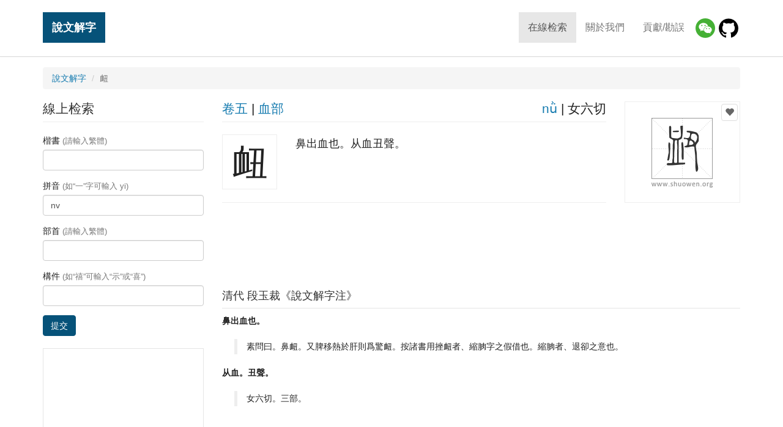

--- FILE ---
content_type: text/html; charset=utf-8
request_url: https://www.google.com/recaptcha/api2/aframe
body_size: 268
content:
<!DOCTYPE HTML><html><head><meta http-equiv="content-type" content="text/html; charset=UTF-8"></head><body><script nonce="U-NOR5rIGpxW0pGpRDs8SQ">/** Anti-fraud and anti-abuse applications only. See google.com/recaptcha */ try{var clients={'sodar':'https://pagead2.googlesyndication.com/pagead/sodar?'};window.addEventListener("message",function(a){try{if(a.source===window.parent){var b=JSON.parse(a.data);var c=clients[b['id']];if(c){var d=document.createElement('img');d.src=c+b['params']+'&rc='+(localStorage.getItem("rc::a")?sessionStorage.getItem("rc::b"):"");window.document.body.appendChild(d);sessionStorage.setItem("rc::e",parseInt(sessionStorage.getItem("rc::e")||0)+1);localStorage.setItem("rc::h",'1764615598013');}}}catch(b){}});window.parent.postMessage("_grecaptcha_ready", "*");}catch(b){}</script></body></html>

--- FILE ---
content_type: application/javascript
request_url: https://www.shuowen.org/js/ads/amazon.js?v=1
body_size: 739
content:
var _amazon_keywords = [
    {'keyword': 'casual womens shoes', 'category': 'Apparel', 'node': '1036592'},
    {'keyword': 'dyson', 'category': 'Appliances', 'node': '2619525011'},
    {'keyword': 'lego', 'category': 'Toys', 'node': '165793011'}
];
var _selected_keyword = _amazon_keywords[Math.floor(Math.random() * _amazon_keywords.length)];

amzn_assoc_placement = "adunit0";
amzn_assoc_tracking_id = "sw-strip-20";
amzn_assoc_ad_mode = "search";
amzn_assoc_ad_type = "smart";
amzn_assoc_marketplace = "amazon";
amzn_assoc_region = "US";
amzn_assoc_default_search_phrase = _selected_keyword['keyword'];
amzn_assoc_default_category = _selected_keyword['category'];
amzn_assoc_linkid = "64b7eed50faadf67668b6660c8c019b4";
amzn_assoc_design = "in_content";
amzn_assoc_default_browse_node = _selected_keyword['node'];
amzn_assoc_title = "";

var storage = false;
var fail;
try {
    (storage = window.localStorage).setItem('_test', '_test');
    fail = storage.getItem('_test') != '_test';
    storage.removeItem('_test');
    fail && (storage = false);
} catch (exception) {}
var country = storage ? storage.getItem('_sw_country') : null;
if (storage && null === country) {
    jQuery.getJSON('http://ip-api.com/json?callback=?', function(data) {
        if (data && 'countryCode' in data) {
            storage.setItem('_sw_country', data['countryCode']);
            if (data['countryCode'] == 'US') {
                window.location.reload();
            }
        }
    });
}
if (country && country == 'US') {
    document.write('<script src="//z-na.amazon-adsystem.com/widgets/onejs?MarketPlace=US"' + '><' + '/script>');
}